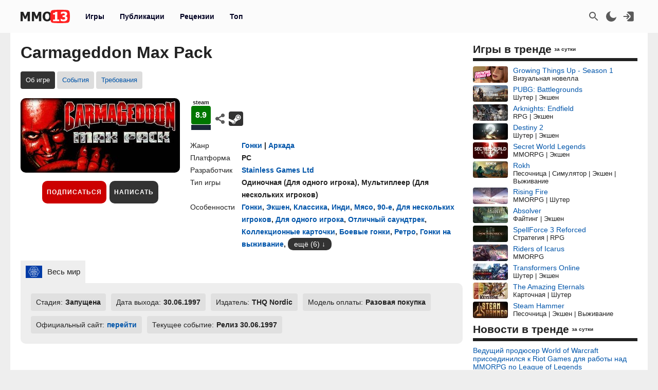

--- FILE ---
content_type: text/html; charset=UTF-8
request_url: https://mmo13.ru/games/6034_carmageddon-max-pack
body_size: 17795
content:

<!DOCTYPE html>
<html lang="ru">
<head>
    <meta charset="utf-8">
        <link rel="stylesheet" type="text/css" href="/assets/nls525787511-min.css?2046" />
<link rel="stylesheet" type="text/css" href="/assets/d80ee994/yiitab/jquery.yiitab.css" media="screen" />
<title>Carmageddon Max Pack: обзор, публикации, гайды и релиз гонки аркада игры Carmageddon Max Pack</title>
    <meta name="keywords" content="Carmageddon Max Pack, игра, Гонки, Аркада">    <meta name="description" content="Игра Carmageddon Max Pack - дата выхода, системные требования и обзор игры Carmageddon Max Pack, гайды, даты тестирования, скриншоты и видео">    <meta name="MobileOptimized" content="width">
    <meta name="HandheldFriendly" content="true">
    <meta name="viewport" content="width=device-width, initial-scale=1">
    <meta name="dcterms.date" content="2026-01-17T12:24:38+03:00">    <meta name="dcterms.title" content="Carmageddon Max Pack: обзор, публикации, гайды и релиз гонки аркада игры Carmageddon Max Pack"><meta property="og:title" content="Carmageddon Max Pack: обзор, публикации, гайды и релиз гонки аркада игры Carmageddon Max Pack"><meta property="og:type" content="website"><meta property="og:site_name" content="mmo13.ru">    <meta name="dcterms.description" content="Игра Carmageddon Max Pack - дата выхода, системные требования и обзор игры Carmageddon Max Pack, гайды, даты тестирования, скриншоты и видео">    <meta name="dcterms.subject" content="Carmageddon Max Pack: обзор, публикации, гайды и релиз гонки аркада игры Carmageddon Max Pack">    <meta name="dcterms.language" content="ru">    <meta name="dcterms.rights" content="Copyright mmo13.ru All rights reserved.">    <meta name="dcterms.source" content="mmo13.ru">    <meta name="dcterms.creator" content="MMO13">    <meta name="dcterms.type" content="Text">    <link rel="shortcut icon" href="https://mmo13.ru/icon.png" type="image/png">
    <link rel="apple-touch-icon" sizes="180x180" href="https://mmo13.ru/apple-touch-icon.png">
    <link rel="icon" type="image/png" sizes="32x32" href="https://mmo13.ru/favicon-32x32.png">
    <link rel="icon" type="image/png" sizes="16x16" href="https://mmo13.ru/favicon-16x16.png">
    <link rel="manifest" href="https://mmo13.ru/site.webmanifest">
    <link rel="mask-icon" href="https://mmo13.ru/safari-pinned-tab.svg" color="#ff0000">
    <meta name="msapplication-TileColor" content="#ff0000">
    <meta name="theme-color" content="#ff0000">
    <meta name="ermp-site-verification" value="DC736EFC-16E9-46FA-8F6E-B8E77A606DB4">
    <link rel="image_src" href="https://mmo13.ru/download/games/7/6034.jpg"><meta property="og:image" content="https://mmo13.ru/download/games/7/6034.jpg">    <link rel="canonical" href="https://mmo13.ru/games/6034_carmageddon-max-pack"><meta property="og:url" content="https://mmo13.ru/games/6034_carmageddon-max-pack">            <link rel="preconnect" href="https://yastatic.net/">
    <link rel="preconnect" href="https://avatars.mds.yandex.net/">
    <link rel="preconnect" href="https://mc.yandex.ru/">
    <link rel="preconnect" href="https://ads.adfox.ru">
    
    <!-- Varioqub experiments -->
    <script type="text/javascript">
        (function(e, x, pe, r, i, me, nt){
            e[i]=e[i]||function(){(e[i].a=e[i].a||[]).push(arguments)},
                me=x.createElement(pe),me.async=1,me.src=r,nt=x.getElementsByTagName(pe)[0],me.addEventListener('error',function(){function cb(t){t=t[t.length-1],'function'==typeof t&&t({flags:{}})};Array.isArray(e[i].a)&&e[i].a.forEach(cb);e[i]=function(){cb(arguments)}}),nt.parentNode.insertBefore(me,nt)})
        (window, document, 'script', 'https://abt.s3.yandex.net/expjs/latest/exp.js', 'ymab');
    </script>
    <!-- Varioqub experiments -->
    <script async src="https://yandex.ru/ads/system/context.js"></script>
    <script>window.yaContextCb = window.yaContextCb || []</script>

    <script>
        ymab('metrika.23288863', 'init', function (answer) {
            render_ab_answer(answer.flags);
        });

        function render_ab_answer(flags) {
            const flagVal = flags && flags.block && flags.block[0];
            switch(flagVal) {
                case 'A':
                    vq_call_block_a();
                    break;
                case 'B':
                    vq_call_block_b();
                    break;
                default:
                    vq_call_block_default();
                    break;
            }
        }

        function vq_call_block_default() {
            console.log("default");
            vq_call_block_a()
        }

        function vq_call_block_a() {
            console.log("Контроль");
            window.yaContextCb.push(() => {
                Ya.Context.AdvManager.render({
                    "blockId": "R-A-242266-39",
                    "renderTo": "block-rk-h1"
                })
            })
            window.yaContextCb.push(() => {
                Ya.Context.AdvManager.render({
                    "blockId": "R-A-242266-40",
                    "renderTo": "block-rk-per_center"
                })
            })
            if (document.getElementById("adfox_sidebar_bottom")) {
                window.yaContextCb.push(() => {
                    Ya.Context.AdvManager.render({
                        "blockId": "R-A-242266-42",
                        "renderTo": "adfox_sidebar_bottom"
                    })
                })
            }

            /*if (document.getElementById("block-rk-per_up")) {
                window.yaContextCb.push(() => {
                    Ya.Context.AdvManager.render({
                        "blockId": "R-A-242266-51",
                        "renderTo": "block-rk-per_up"
                    })
                })
            }*/

        }

        function vq_call_block_b() {
            console.log("Выборка");
            window.yaContextCb.push(() => {
                Ya.Context.AdvManager.render({
                    type: 'auto',
                    inArticleAds: {blockId: 'R-A-242266-43'},
                    beforeContentAd: {blockId: 'R-A-242266-44'},
                    afterContentAd: {blockId: 'R-A-242266-46'},
                    inSidebarAd: {blockId: 'R-A-242266-48'},
                    inLayoutAds: {blockId: 'R-A-242266-49'},
                    floorAd: {
                        desktopBlockId: 'R-A-242266-52',
                        mobileBlockId: 'R-A-242266-53',
                    }
                })
            })
        }

    </script>

    <script>
        // if (document.getElementById("block-rk-per_bottom")) {
            window.yaContextCb.push(() => {
                Ya.Context.AdvManager.render({
                    "blockId": "R-A-242266-41",
                    "renderTo": "block-rk-per_bottom",
                    "type": "feed",
                    "feedCardCount": 12
                })
            })
        // }
    </script>

        <script defer src="https://mc.yandex.ru/metrika/tag.js"></script>
    <script async src="https://www.googletagmanager.com/gtag/js?id=G-NPKSDL8PNY"></script>

    </head>
<body>
<script>let ct = JSON.parse(localStorage.getItem("m13_color_theme"));
    if (ct !== null) {
        if (ct.hasOwnProperty('dark') && ct.dark === 1) {
            document.body.classList.add("dark");
        }
        if (ct.hasOwnProperty('s') && ct.s === 1) {
            document.body.classList.add("s");
        }
    }</script>
        <!-- Yandex.Metrika counter -->
<script type="text/javascript">
    (function (m, e, t, r, i, k, a) {
        m[i] = m[i] || function () {
            (m[i].a = m[i].a || []).push(arguments)
        };
        m[i].l = 1 * new Date();
        for (var j = 0; j < document.scripts.length; j++) {
            if (document.scripts[j].src === r) {
                return;
            }
        }
        k = e.createElement(t), a = e.getElementsByTagName(t)[0], k.defer = 1, k.src = r, a.parentNode.insertBefore(k, a)
    })
    (window, document, "script", "https://mc.yandex.ru/metrika/tag.js", "ym");

    ym(23288863, "init", {
        clickmap: true,
        trackLinks: true,
        accurateTrackBounce: true,
        webvisor: true
    });
</script>
<noscript>
    <div><img src="https://mc.yandex.ru/watch/23288863" style="position:absolute; left:-9999px;" alt=""/></div>
</noscript>
<!-- /Yandex.Metrika counter -->

<!-- Google tag (gtag.js) -->
<script>
    window.dataLayer = window.dataLayer || [];

    function gtag() {
        dataLayer.push(arguments);
    }

    gtag('js', new Date());

    gtag('config', 'G-NPKSDL8PNY');
</script>

<div id="page">
            <div id="container3" class="fjdeur"></div>
            <div id="top" class="header-wrapper">
        <div id="header" class="header container">
            <nav id="mainmenu" class="dropdown">
                <button class="main-item ddbutton transparent-button" title="Меню">
                    <svg width="24" height="24" xmlns="http://www.w3.org/2000/svg">
                        <g>
                            <line fill="none" stroke-width="2" x1="3" y1="5" x2="21" y2="5" id="svg_1"></line>
                            <line fill="none" stroke-width="2" x1="3" y1="11" x2="21" y2="11" id="svg_3"></line>
                            <line fill="none" stroke-width="2" x1="3" y1="17" x2="21" y2="17" id="svg_4"></line>
                        </g>
                    </svg>
                </button>
                <div id="logo">
                    <a href="/"
                       title="MMO13 — Ваш информатор в мире игр"
                       rel="home" id="site-logo-a">
                        <svg xmlns="http://www.w3.org/2000/svg" xml:space="preserve" width="96px" viewBox="0 0 79.78 21.3" class="site-img">
                            <style>
                                .fil0 {
                                    fill: #222222;
                                }

                                .fil2 {
                                    fill: #ffffff;
                                }

                                .fil1 {
                                    fill: #FF2121;
                                }
                            </style>
                            <g>
                                <path class="fil0"
                                      d="M15.22 18.13l-3.73 0 0 -9.88 -2.71 6.37 -2.55 0 -2.71 -6.37 0 9.88 -3.52 0 0 -14.89 4.31 0 3.3 7.35 3.29 -7.35 4.32 0 0 14.89zm18.3 0l-3.73 0 0 -9.88 -2.71 6.37 -2.55 0 -2.71 -6.37 0 9.88 -3.52 0 0 -14.89 4.31 0 3.3 7.35 3.29 -7.35 4.32 0 0 14.89zm16.64 -7.44c0,2.41 -0.64,4.3 -1.93,5.68 -1.29,1.38 -3.05,2.07 -5.29,2.07 -2.25,0 -4.01,-0.7 -5.29,-2.1 -1.28,-1.4 -1.92,-3.28 -1.92,-5.65 0,-2.39 0.64,-4.28 1.92,-5.67 1.28,-1.39 3.04,-2.09 5.29,-2.09 2.24,0 4,0.69 5.29,2.08 1.29,1.38 1.93,3.28 1.93,5.68zm-3.85 -0.01c0,-0.88 -0.09,-1.64 -0.28,-2.27 -0.18,-0.62 -0.43,-1.14 -0.73,-1.54 -0.32,-0.41 -0.68,-0.7 -1.09,-0.87 -0.41,-0.18 -0.82,-0.27 -1.26,-0.27 -0.46,0 -0.88,0.08 -1.25,0.24 -0.38,0.16 -0.73,0.45 -1.08,0.87 -0.31,0.39 -0.56,0.9 -0.74,1.54 -0.19,0.64 -0.29,1.41 -0.29,2.29 0,0.92 0.09,1.67 0.27,2.28 0.18,0.6 0.43,1.11 0.74,1.52 0.32,0.41 0.69,0.71 1.09,0.88 0.41,0.18 0.83,0.27 1.26,0.27 0.44,0 0.87,-0.1 1.28,-0.29 0.41,-0.19 0.77,-0.49 1.07,-0.88 0.32,-0.43 0.57,-0.94 0.74,-1.52 0.17,-0.58 0.26,-1.33 0.26,-2.27zm16.33 7.45l-9.84 0 0 -2.6 3.14 0 0 -7.87 -3.14 0 0 -2.44c0.46,0 0.92,-0.03 1.37,-0.09 0.45,-0.06 0.81,-0.16 1.09,-0.29 0.32,-0.16 0.57,-0.38 0.74,-0.65 0.18,-0.27 0.28,-0.6 0.3,-1l3.26 0 0 12.33 3.07 0 0 2.6z"></path>
                                <path id="path827" class="fil1"
                                      d="M79.09 3.43c-0.36,-1.3 -1.16,-2.4 -2.53,-2.75 -2.48,-0.63 -12.65,-0.69 -12.65,-0.69 0,0 -10.17,0.06 -12.65,0.69 -1.37,0.35 -2.16,1.45 -2.53,2.75 -0.66,2.36 -0.69,7.22 -0.69,7.22 0,0 0.03,4.86 0.69,7.22 0.36,1.3 1.16,2.4 2.53,2.75 2.48,0.63 12.65,0.69 12.65,0.69 0,0 10.17,-0.06 12.65,-0.69 1.37,-0.35 2.16,-1.45 2.53,-2.75 0.66,-2.36 0.69,-7.22 0.69,-7.22 0,0 -0.03,-4.86 -0.69,-7.22l0 -0z"></path>
                                <path class="fil2"
                                      d="M62.48 18.13l-9.83 0 0 -2.6 3.13 0 0 -7.87 -3.13 0 0 -2.44c0.46,0 0.92,-0.03 1.37,-0.09 0.45,-0.06 0.81,-0.16 1.09,-0.29 0.32,-0.16 0.57,-0.38 0.74,-0.65 0.18,-0.27 0.28,-0.6 0.3,-1l3.26 0 0 12.33 3.07 0 0 2.6zm13.33 -4.51c0,0.73 -0.14,1.39 -0.41,1.99 -0.27,0.6 -0.67,1.11 -1.18,1.53 -0.53,0.42 -1.15,0.74 -1.86,0.97 -0.71,0.22 -1.58,0.33 -2.6,0.33 -1.16,0 -2.16,-0.1 -2.99,-0.29 -0.83,-0.2 -1.51,-0.41 -2.03,-0.65l0 -3.24 0.36 0c0.55,0.35 1.2,0.66 1.93,0.92 0.74,0.26 1.41,0.39 2.02,0.39 0.36,0 0.75,-0.03 1.18,-0.1 0.42,-0.06 0.78,-0.2 1.07,-0.42 0.22,-0.17 0.41,-0.37 0.55,-0.62 0.14,-0.24 0.2,-0.59 0.2,-1.04 0,-0.44 -0.1,-0.79 -0.29,-1.02 -0.19,-0.24 -0.45,-0.41 -0.78,-0.52 -0.32,-0.11 -0.71,-0.18 -1.16,-0.19 -0.45,-0.01 -0.85,-0.02 -1.19,-0.02l-0.65 0 0 -2.6 0.59 0c0.45,0 0.87,-0.02 1.25,-0.06 0.38,-0.04 0.7,-0.12 0.97,-0.24 0.27,-0.13 0.47,-0.3 0.63,-0.53 0.15,-0.23 0.22,-0.53 0.22,-0.92 0,-0.3 -0.07,-0.55 -0.21,-0.73 -0.14,-0.19 -0.31,-0.34 -0.52,-0.45 -0.24,-0.12 -0.52,-0.2 -0.84,-0.24 -0.32,-0.04 -0.59,-0.06 -0.82,-0.06 -0.37,0 -0.74,0.04 -1.12,0.13 -0.38,0.09 -0.75,0.2 -1.11,0.33 -0.28,0.11 -0.57,0.25 -0.88,0.42 -0.31,0.17 -0.53,0.3 -0.68,0.39l-0.31 0 0 -3.2c0.52,-0.22 1.21,-0.43 2.08,-0.64 0.87,-0.2 1.76,-0.3 2.67,-0.3 0.89,0 1.66,0.07 2.31,0.23 0.65,0.15 1.2,0.38 1.67,0.67 0.51,0.31 0.89,0.71 1.14,1.19 0.25,0.48 0.38,1.03 0.38,1.63 0,0.85 -0.24,1.59 -0.74,2.22 -0.49,0.64 -1.13,1.05 -1.94,1.24l0 0.14c0.35,0.05 0.7,0.14 1.03,0.27 0.34,0.13 0.67,0.33 0.99,0.62 0.3,0.26 0.55,0.6 0.75,1.01 0.19,0.41 0.29,0.9 0.29,1.47z"></path>
                            </g>
                        </svg>
                    </a>
                </div>
                <ul class="ddmenu atxt" id="menu-mainmenu">
<li class="active"><a href="/games">Игры</a></li>
<li><a href="/news">Публикации</a></li>
<li><a href="/reviews">Рецензии</a></li>
<li><a href="/games/top">Топ</a></li>
</ul>            </nav>
            <nav id="headmenu">
                <ul id="headmenulinks">
    <li><a href="/search" rel="nofollow" id="user-search" class="transparent-button" title="Поиск" >
        <svg viewBox="0 0 24 24"><g><path d="M15.5 14h-.79l-.28-.27C15.41 12.59 16 11.11 16 9.5 16 5.91 13.09 3 9.5 3S3 5.91 3 9.5 5.91 16 9.5 16c1.61 0 3.09-.59 4.23-1.57l.27.28v.79l5 4.99L20.49 19l-4.99-5zm-6 0C7.01 14 5 11.99 5 9.5S7.01 5 9.5 5 14 7.01 14 9.5 11.99 14 9.5 14z"></path></g></svg>
    </a></li>
    <li><a href="#" rel="nofollow" id="user-color-theme" class="transparent-button" title="Темная тема"
           onclick="js:colorThemeOpen();return false;">
            <svg viewBox="0 0 24 24">
                <g>
                    <path fill="none" d="M0 0h24v24H0z"/>
                    <path d="M11.38 2.019a7.5 7.5 0 1 0 10.6 10.6C21.662 17.854 17.316 22 12.001 22 6.477 22 2 17.523 2 12c0-5.315 4.146-9.661 9.38-9.981z"/>
                </g>
            </svg>

            <div id="colortheme"></div>
        </a></li>
    <li>
    <li><a class="login atxt transparent-button" id="user-login" rel="nofollow" title="Вход" href="/user/login">
            <svg xmlns="http://www.w3.org/2000/svg" viewBox="0 0 24 24">
                <path style="stroke-width:1"
                      d="M8.623 20.065a3.024 2.697 0 0 0 2.63 1.376h7.56a3.024 2.697 0 0 0 3.024-2.698V5.257a3.024 2.697 0 0 0-3.024-2.698h-7.56a3.024 2.697 0 0 0-2.63 1.376l5.836 5.206a4.536 4.046 0 0 1 0 5.718z"/>
                <path d="M9.3 7.3a1 1 0 0 0-1.4 1.4l2.29 2.3H2.46c-.48 0-.86.45-.86 1s.38 1 .86 1h7.73l-2.3 2.3a1 1 0 1 0 1.42 1.4l3.8-3.8c.29-.16.49-.5.49-.9s-.2-.74-.49-.9l-3.8-3.8Z"/>
            </svg>
        </a></li>

</ul>

            </nav>
        </div>
    </div>
    <div id="bnr-background-shift" class="bnr-background-shift type">
        <div id="adfox_branding_200_d"></div>
<div id="adfox_branding_200_m"></div>
<script>
    window.yaContextCb.push(function() {
        Ya.adfoxCode.create({
            ownerId: 398590,
            containerId: 'adfox_branding_200_d',
            params: {
                pp: 'g',
                ps: 'flot',
                p2: 'hmjk'
            }
        })
    });

    window.yaContextCb.push(function() {
        Ya.adfoxCode.create({
            ownerId: 398590,
            containerId: 'adfox_branding_200_m',
            params: {
                pp: 'g',
                ps: 'flot',
                p2: 'hmjg'
            }
        })
    });
</script>
    </div>
        <div class="content container bgcl" id="content_container">
                <div class="content-wrapper" itemscope itemtype="https://schema.org/WebPage">
            <div id="content" class="games viewInfo">
                                <h1 itemprop="name">Carmageddon Max Pack</h1>
<meta itemprop="datePublished" content="2018-08-25T04:19:11+03:00">
<meta itemprop="dateModified" content="2025-09-20T02:02:01+03:00">
<meta itemprop="url" content="">
<nav class="submenu scroller">
    <ul id="menu-submenu-game_navigation">
<li class="active"><span>Об игре</span></li>
<li><a href="/games/6034_carmageddon-max-pack/tests">События</a></li>
<li><a href="/games/6034_carmageddon-max-pack/sysreq">Требования</a></li>
</ul></nav>


<div class="game-wrapper">
    <div class="game-logo">
        <img class="games-view-image view-image" itemprop="image" title="Игра Carmageddon Max Pack" src="/images/big/games/7/6034.jpg?1758322921" alt="Carmageddon Max Pack">        <div class="button-panel">
            <div class="subscribe">
            <button class="b__subscribe button" id="game_subscribe_6034"
                onclick="gamesSubscribe(6034)"
        title="Подпишитесь на игру, чтобы получать уведомления о новых публикациях и событиях">
            Подписаться
        </button>
        <div id="games_subscribe_error_6034"></div>
</div>
            <button class="button"
                    onclick="location.href='/action/reviews/create?id_games=6034'">
                Написать
            </button>
                    </div>
    </div>
    <div class="game-info">
        <div class="game-info-rating-wrapper">
                    <div class="game-info-rating mini steam">
            <div class="name">steam</div><span class="value value_8" title="steam">8.9</span>        </div>
            <div class="game-info-links">
        <div class="game-social">
            <div class="div_social dropdown">
        <button class="transparent-button ddbutton_social" title="Поделиться" onclick="menu_show_social_mobile(this);">
        <svg viewBox="0 0 15 15"><path d="M11.602 9.676c-.645 0-1.228.232-1.693.603L6.05 8.003c.032-.162.051-.33.051-.502s-.02-.34-.05-.503l3.857-2.277a2.699 2.699 0 001.693.603c1.492 0 2.702-1.193 2.702-2.662S13.094 0 11.602 0 8.9 1.193 8.9 2.663c0 .171.02.34.053.503L5.095 5.44a2.699 2.699 0 00-1.693-.603C1.909 4.837.7 6.03.7 7.5c0 1.47 1.209 2.663 2.702 2.663a2.7 2.7 0 001.693-.604l3.858 2.276c-.032.162-.053.33-.053.502C8.9 13.81 10.11 15 11.602 15s2.702-1.19 2.702-2.662c0-1.47-1.21-2.662-2.702-2.662" fill-rule="evenodd"></path></svg></button><div class="dropdown-menu bgclt ddmenu" id="menu-share"><a target="_blank" title="Поделиться в Контакте" rel="noopener nofollow" class="joinus_link" style="background-position: -124px 0px;" href="https://vk.com/share.php?url=https://mmo13.ru/games/6034_carmageddon-max-pack"></a><a target="_blank" title="Поделиться в Telegram" rel="noopener nofollow" class="joinus_link" style="background-position: 0px 0px;" href="https://t.me/share/url?url=https://mmo13.ru/games/6034_carmageddon-max-pack"></a><div class="copy_link"><a href="#" class="class-button" onclick="js:social_copy_href('https://mmo13.ru/games/6034_carmageddon-max-pack');return false;">Скопировать ссылку</a></div></div></div>        </div>
                    <a href="https://store.steampowered.com/app/282010" rel="nofollow noopener" target="_blank" title="Steam" class="game-mobile-url_link"
               style="background-position: -97px 107px;"></a>
                            </div>
</div>

<div class="game-info-settings flex ads">
    <div class="rows">
                    <div class="row">
                <span class="label">Жанр</span>
                <div class="value"><a class="view-a-title" itemprop="genre" href="/games/ganre/56-gonki">Гонки</a><span> | </span><a class="view-a-title" itemprop="genre" href="/games/ganre/651-arkada">Аркада</a>                </div>
            </div>
                            <div class="row">
                <span class="label">Платформа</span>
                <div class="value">
                    <span  itemprop="gamePlatform">PC</span>                </div>
            </div>
                            <div itemprop="author" itemscope itemtype="https://schema.org/Organization" class="row">
                <span class="label">Разработчик</span>
                <div class="value"><a itemprop="url" href="/games/developer/stainless-games-ltd1"><span itemprop="name">Stainless Games Ltd</span></a></div>
            </div>
                <div class="game-info-settings ads">
                            <div class="row">
                    <span class="label">Тип игры</span>
                    <div class="value"><span  itemprop="playMode">Одиночная</span> (<span>Для одного игрока</span>), <span  itemprop="playMode">Мультиплеер</span> (<span>Для нескольких игроков</span>)                    </div>
                </div>
                                        <div class="row">
                    <span class="label">Особенности</span>
                    <div class="value">
                                                    <a href="/games/feature/gonki">Гонки</a>, <a href="/games/feature/ekshen">Экшен</a>, <a href="/games/feature/klassika">Классика</a>, <a href="/games/feature/indi">Инди</a>, <a href="/games/feature/myaso">Мясо</a>, <a href="/games/feature/90-e">90-е</a>, <a href="/games/feature/dlya-neskolkih-igrokov">Для нескольких игроков</a>, <a href="/games/feature/dlya-odnogo-igroka">Для одного игрока</a>, <a href="/games/feature/otlichnyi-saundtrek">Отличный саундтрек</a>, <a href="/games/feature/kollekcionnye-kartochki">Коллекционные карточки</a>, <a href="/games/feature/boevye-gonki">Боевые гонки</a>, <a href="/games/feature/retro">Ретро</a>, <a href="/games/feature/gonki-na-vyzhivanie">Гонки на выживание</a>, <div class="spoiler inline-block"><div class="spcontent"><a href="/games/feature/arkada">Аркада</a>, <a href="/games/feature/protagonistka">Протагонистка</a>, <a href="/games/feature/vozhdenie">Вождение</a>, <a href="/games/feature/kollekcionnye-kartochki-steam">Коллекционные карточки Steam</a>, <a href="/games/feature/sceny-zhestokosti">Сцены жестокости</a>, <a href="/games/feature/nasilie">Насилие</a></div><div class="spbutton-wrapper"><button class="spbutton button-inline">ещё (6)</button></div></div>                                            </div>
                </div>
                    </div>
    </div>
</div>

    </div>
</div>
<div class="game-info-regions-wrapper">
    <div class="game-info-regions">
        <div class="zTabs" id="tab-regions">
<ul class="tabs">
<li><a href="#tab-regions_0" class="active"><img class="listdetail-view-image view-image" title="Регион  «Весь мир»" src="/images/flags/wd1.svg" alt="Весь мир"><span>Весь мир</span></a></li>
</ul>
<div class="view" id="tab-regions_0">
<div class="item"><div class="game-view-row status"><span class="label">Стадия:</span><span class="value">Запущена</span></div><div class="game-view-row date"><span class="label">Дата выхода: </span><span itemprop="datePublished" class="value">30.06.1997</span></div><div class="game-view-row publisher"><span class="label">Издатель: </span><span itemprop="publisher" class="value">THQ Nordic</span></div><div class="game-view-row payment"><span class="label">Модель оплаты: </span><span class="value">Разовая покупка</span></div><div class="game-view-row urlsite"><span class="label">Официальный сайт: </span><span class="value"><a target="_blank" rel="noopener nofollow" class="a_blank" href="http://www.carmageddon.com">перейти</a></span></div><div class="game-view-row curr-test"><span class="label">Текущее событие: </span><span class="value">Релиз 30.06.1997</span></div></div></div><!-- tab-regions_0 -->
</div>    </div>
</div>

    <div id="block-rk-h1" class="cl-block-rk cl-block-rk-h1" style="margin: 10px 0; height: 300px;"></div>


<div class="game-content clearfix">
    <h2 class="label" itemprop="headline">Обзор игры Carmageddon Max Pack</h2>
    <div itemprop="text" class="view-body games-view-body">
        <p>Хотите бесплатно получить Carmageddon MAX Pack? Купите Carmageddon: Reincarnation прямо сейчас на Steam через Ранний доступ. Если вам нужен только Carmageddon MAX Pack, вы можете его приобрести здесь и насладиться настоящей 90-х гонкой и боем.  Carmageddon Max Pack — игра от Stainless Games Ltd для ПК, объединяющая жанры гонок и аркады. Среди особенностей игры выделяют гонки, экшен, классику и инди. Игрокам доступны как одиночные, так и многопользовательские режимы игры. Игра распространяется по модели разовой покупки мировым издателем THQ Nordic. Дата выхода игры — 30.06.1997. Скачать Carmageddon Max Pack бесплатно нельзя.</p><div class="d_video"><video src="//steamcdn-a.akamaihd.net/steam/apps/2032448/movie_max.webm?t=" class="d_video_frame" controls><source src="//steamcdn-a.akamaihd.net/steam/apps/2032448/movie_max.webm?t=" type="video/mp4">Ваш браузер не поддерживает это видео.</video></div>    <div class="game-view-images-gallery">
        <div class="game-view-image-gallery"><meta itemprop="image" content="/download/content/201808/25/04/image_5b80ae8feef836.87129368.jpg"><a class="lightbox gallery_4" id="gallery_4_0" href="/download/content/201808/25/04/image_5b80ae8feef836.87129368.jpg"><img class="games-view-image view-image" title="Скриншот к игре Carmageddon Max Pack" itemprop="screenshot" src="/images/thumb/content/201808/25/04/image_5b80ae8feef836.87129368.jpg" alt="Carmageddon Max Pack"></a></div><div class="game-view-image-gallery"><meta itemprop="image" content="/download/content/201808/25/04/image_5b80ae90584288.03627444.jpg"><a class="lightbox gallery_4" id="gallery_4_1" href="/download/content/201808/25/04/image_5b80ae90584288.03627444.jpg"><img class="games-view-image view-image" title="Скриншот к игре Carmageddon Max Pack" itemprop="screenshot" src="/images/thumb/content/201808/25/04/image_5b80ae90584288.03627444.jpg" alt="Carmageddon Max Pack"></a></div><div class="game-view-image-gallery"><meta itemprop="image" content="/download/content/201808/25/04/image_5b80ae90b84b99.62384894.jpg"><a class="lightbox gallery_4" id="gallery_4_2" href="/download/content/201808/25/04/image_5b80ae90b84b99.62384894.jpg"><img class="games-view-image view-image" title="Скриншот к игре Carmageddon Max Pack" itemprop="screenshot" src="/images/thumb/content/201808/25/04/image_5b80ae90b84b99.62384894.jpg" alt="Carmageddon Max Pack"></a></div><div class="game-view-image-gallery"><meta itemprop="image" content="/download/content/201808/25/04/image_5b80ae911fdda8.74907717.jpg"><a class="lightbox gallery_4" id="gallery_4_3" href="/download/content/201808/25/04/image_5b80ae911fdda8.74907717.jpg"><img class="games-view-image view-image" title="Скриншот к игре Carmageddon Max Pack" itemprop="screenshot" src="/images/thumb/content/201808/25/04/image_5b80ae911fdda8.74907717.jpg" alt="Carmageddon Max Pack"></a></div>            </div>
    <div id="block-rk-per_center" class="cl-block-rk cl-block-rk-per_center" style="margin: 10px 0; max-height: 300px"></div>

    </div>
    </div>
<div class="games-view-news">
    </div>
<div id="reviews" class="games-view-reviews">
    </div>
<div class="games-links">
    <h2>Похожие игры</h2>
    <div class="widget_games_popular double_block">
        <ul class="dbitem">
            <li><a href="/games/164577_sick-street-racer"><img class="lazy" alt="Sick Street Racer" src="/images/thumb/games/default.jpg" data-src="/images/thumb/games/165/164577.jpg"><span>Sick Street Racer</span></a><div class="desc genre">Гонки | Аркада</div></li><li><a href="/games/138394_hyperdrive-horizon"><img class="lazy" alt="Hyperdrive Horizon" src="/images/thumb/games/default.jpg" data-src="/images/thumb/games/139/138394.jpg"><span>Hyperdrive Horizon</span></a><div class="desc genre">Гонки | Симулятор</div></li><li><a href="/games/100613_seagull-kart-racing"><img class="lazy" alt="Seagull Kart Racing" src="/images/thumb/games/default.jpg" data-src="/images/thumb/games/101/100613.jpg"><span>Seagull Kart Racing</span></a><div class="desc genre">Гонки | Аркада</div></li>
                </ul>
                <ul class="dbitem"><li><a href="/games/67736_demolition-race"><img class="lazy" alt="Demolition race" src="/images/thumb/games/default.jpg" data-src="/images/thumb/games/68/67736.jpg"><span>Demolition race</span></a><div class="desc genre">Аркада | Гонки</div></li><li><a href="/games/59156_race-me-now"><img class="lazy" alt="Race me now" src="/images/thumb/games/default.jpg" data-src="/images/thumb/games/60/59156.jpg"><span>Race me now</span></a><div class="desc genre">Гонки | Симулятор | Аркада</div></li><li><a href="/games/9752_tower-unite"><img class="lazy" alt="Tower Unite" src="/images/thumb/games/default.jpg" data-src="/images/thumb/games/10/9752.jpg"><span>Tower Unite</span></a><div class="desc genre">Гонки | Аркада | Экшен | Песочница | Шутер | RPG</div></li>        </ul>
    </div>
</div>
<div class="widget widget_news-fix widget_news-standart"><div class="widget-decoration"><div class="widget-title"><h2>В центре внимания</h2></div></div><div class="widget-content"><div class="widget-news-view-wrapper">
    <div class="widget-news-view">
                <img class="image-header" onclick="location.href=&quot;/news/post-33834&quot;" style="cursor: pointer;" src="/images/thumb/news/34/33834.jpg?1768584087" alt="Разбор предрелизного стрима Arknights: Endfield — Сюжет, персонажи, гача и улучшения после ЗБТ">        <a class="title" href="/news/post-33834">Разбор предрелизного стрима Arknights: Endfield — Сюжет, персонажи, гача и улучшения после ЗБТ</a>            </div>
</div><div class="widget-news-view-wrapper">
    <div class="widget-news-view">
                <img class="image-header" onclick="location.href=&quot;/news/post-33829&quot;" style="cursor: pointer;" src="/images/thumb/news/34/33829.jpg?1768550865" alt="Релизная версия The Seven Deadly Sins: Origin  предложит масштабные изменения боевой системы и исследования">        <a class="title" href="/news/post-33829">Релизная версия The Seven Deadly Sins: Origin  предложит масштабные изменения боевой системы и исследования</a>            </div>
</div><div class="widget-news-view-wrapper">
    <div class="widget-news-view">
                <img class="image-header" onclick="location.href=&quot;/news/post-33803&quot;" style="cursor: pointer;" src="/images/thumb/news/34/33803.jpg?1768315115" alt="Ребаланс PvP, улучшение гильдий и новые лимиты Бездны — Подробности ближайших изменений в MMORPG AION 2">        <a class="title" href="/news/post-33803">Ребаланс PvP, улучшение гильдий и новые лимиты Бездны — Подробности ближайших изменений в MMORPG AION 2</a>            </div>
</div><div class="widget-news-view-wrapper">
    <div class="widget-news-view">
                <img class="image-header" onclick="location.href=&quot;/news/post-33795&quot;" style="cursor: pointer;" src="/images/thumb/news/34/33795.jpg?1768202214" alt="Интервью с соучредителем Manjuu Games о 10-летии студии и будущем Azur Promilia">        <a class="title" href="/news/post-33795">Интервью с соучредителем Manjuu Games о 10-летии студии и будущем Azur Promilia</a>            </div>
</div><div class="widget-news-view-wrapper">
    <div class="widget-news-view">
                <img class="image-header" onclick="location.href=&quot;/news/post-33791&quot;" style="cursor: pointer;" src="/images/thumb/news/34/33791.jpg?1768143705" alt="ТОП 10 отмененных MMORPG по знаменитым франшизам, которые так и не дошли до релиза">        <a class="title" href="/news/post-33791">ТОП 10 отмененных MMORPG по знаменитым франшизам, которые так и не дошли до релиза</a>            </div>
</div><div class="widget-news-view-wrapper">
    <div class="widget-news-view">
                <img class="image-header" onclick="location.href=&quot;/news/post-33774&quot;" style="cursor: pointer;" src="/images/thumb/news/34/33774.jpg?1767965496" alt="Баланс, режимы, античит и монетизация — Создатели аниме-шутера Fate Trigger ответили на частые вопросы">        <a class="title" href="/news/post-33774">Баланс, режимы, античит и монетизация — Создатели аниме-шутера Fate Trigger ответили на частые вопросы</a>            </div>
</div></div></div><script>
    document.onkeydown = function (event) {
                if (event.code === 'KeyS' && event.altKey === true) {
            window.location = 'https://mmo13.ru/action/games/update?id=6034';
        }
                if (event.code === 'KeyC' && event.altKey === true) {
            window.location = 'https://mmo13.ru/action/games/create';
        }
        if (event.code === 'KeyA' && event.altKey === true) {
            window.location = 'https://mmo13.ru/action/games/admin';
        }
    };
</script>
    <div id="block-rk-per_bottom" class="cl-block-rk cl-block-rk-per_bottom" style="margin: 10px 0; display: inline-block;"></div>
    




            </div>
        </div>
        <div class="sidebar-wrapper">
            <div id="sidebar">
                <div class="portlet" id="widget_games_popular">
<div class="portlet-decoration">
<div class="portlet-title"><h3>Игры в тренде</h3><span class="dop">за сутки</span></div>
</div>
<div class="portlet-content">
<div class="widget_games_popular ads">
    <ul>
        <li><a href="/games/159511_growing-things-up-season-1"><img class="lazy" alt="Growing Things Up - Season 1" src="/images/thumb/games/default.jpg" data-src="/images/thumb/games/160/159511.jpg"><span>Growing Things Up - Season 1</span></a><div class="desc genre">Визуальная новелла</div></li><li><a href="/games/2490_playerunknowns-battlegrounds"><img class="lazy" alt="PUBG: Battlegrounds" src="/images/thumb/games/default.jpg" data-src="/images/thumb/games/3/2490.jpg"><span>PUBG: Battlegrounds</span></a><div class="desc genre">Шутер | Экшен</div></li><li><a href="/games/77124_arknights-endfield"><img class="lazy" alt="Arknights: Endfield" src="/images/thumb/games/default.jpg" data-src="/images/thumb/games/78/77124.jpg"><span>Arknights: Endfield</span></a><div class="desc genre">RPG | Экшен</div></li><li><a href="/games/2601_destiny-2"><img class="lazy" alt="Destiny 2" src="/images/thumb/games/default.jpg" data-src="/images/thumb/games/3/2601.jpg"><span>Destiny 2</span></a><div class="desc genre">Шутер | Экшен</div></li><li><a href="/games/2739_secret-world-legends"><img class="lazy" alt="Secret World Legends" src="/images/thumb/games/default.jpg" data-src="/images/thumb/games/3/2739.jpg"><span>Secret World Legends</span></a><div class="desc genre">MMORPG | Экшен</div></li><li><a href="/games/1370_rokh"><img class="lazy" alt="Rokh" src="/images/thumb/games/default.jpg" data-src="/images/thumb/games/2/1370.jpg"><span>Rokh</span></a><div class="desc genre">Песочница | Симулятор | Экшен | Выживание</div></li><li><a href="/games/1627_rising-fire"><img class="lazy" alt="Rising Fire" src="/images/thumb/games/default.jpg" data-src="/images/thumb/games/2/1627.jpg"><span>Rising Fire</span></a><div class="desc genre">MMORPG | Шутер</div></li><li><a href="/games/2733_absolver"><img class="lazy" alt="Absolver" src="/images/thumb/games/default.jpg" data-src="/images/thumb/games/3/2733.jpg"><span>Absolver</span></a><div class="desc genre">Файтинг | Экшен</div></li><li><a href="/games/2705_spellforce-3"><img class="lazy" alt="SpellForce 3 Reforced" src="/images/thumb/games/default.jpg" data-src="/images/thumb/games/3/2705.jpg"><span>SpellForce 3 Reforced</span></a><div class="desc genre">Стратегия | RPG</div></li><li><a href="/games/60_icarus"><img class="lazy" alt="Riders of Icarus" src="/images/thumb/games/default.jpg" data-src="/images/thumb/games/1/60.jpg"><span>Riders of Icarus</span></a><div class="desc genre">MMORPG</div></li><li><a href="/games/2588_transformers-online"><img class="lazy" alt="Transformers Online" src="/images/thumb/games/default.jpg" data-src="/images/thumb/games/3/2588.jpg"><span>Transformers Online</span></a><div class="desc genre">Шутер | Экшен</div></li><li><a href="/games/2800_keystone"><img class="lazy" alt="The Amazing Eternals" src="/images/thumb/games/default.jpg" data-src="/images/thumb/games/3/2800.jpg"><span>The Amazing Eternals</span></a><div class="desc genre">Карточная | Шутер</div></li><li><a href="/games/2784_steam-hammer"><img class="lazy" alt="Steam Hammer" src="/images/thumb/games/default.jpg" data-src="/images/thumb/games/3/2784.jpg"><span>Steam Hammer</span></a><div class="desc genre">Песочница | Экшен | Выживание</div></li>    </ul>
</div>
</div>
</div>
<div class="portlet" id="widget_news_popular">
<div class="portlet-decoration">
<div class="portlet-title"><h3>Новости в тренде</h3><span class="dop">за сутки</span></div>
</div>
<div class="portlet-content">
<div class="widget_news_popular">
    <ul>
        <li><a href="/news/post-33852">Ведущий продюсер World of Warcraft присоединился к Riot Games для работы над MMORPG по League of Legends</a><div class="desc"><span class="d_create">19 января 2026</span></div></li><li><a href="/news/post-33858">Первая публичная демоверсия MMORPG Scars of Honor выйдет в начале 2026 года</a><div class="desc"><span class="d_create">19 января 2026</span></div></li><li><a href="/news/post-33849">Корейский мультиплеерный экшен THE CUBE, SAVE US готовится к финальному тестированию</a><div class="desc"><span class="d_create">19 января 2026</span></div></li><li><a href="/news/post-33855">MMORPG Ares: Rise of Guardians получит крупное обновление перед глобальным релизом</a><div class="desc"><span class="d_create">19 января 2026</span></div></li><li><a href="/news/post-33850">Утечка показала атмосферу отменённого MMO-шутера Project Blackbird от ZeniMax Online</a><div class="desc"><span class="d_create">19 января 2026</span></div></li><li><a href="/news/post-33859">Bungie раскрыла дату релиза extraction-шутера Marathon и открыла предзаказы</a><div class="desc"><span class="d_create">19 января 2026</span></div></li><li><a href="/news/post-33851">Yostar открыла массовый набор специалистов для развития своих игровых и мультимедийных направлений</a><div class="desc"><span class="d_create">19 января 2026</span></div></li><li><a href="/news/post-33854">Ролик в честь двухлетия Palworld раскрыл первые подробности версии 1.0</a><div class="desc"><span class="d_create">19 января 2026</span></div></li><li><a href="/news/post-33860">Обновленную боевую систему MMORPG The Quinfall показали в восьмиминутном видео</a><div class="desc"><span class="d_create">19 января 2026</span></div></li><li><a href="/news/post-33853">Чародей Мерлин пополнил список героев Ravenswatch в платном DLC</a><div class="desc"><span class="d_create">19 января 2026</span></div></li><li><a href="/news/post-33847">Комбо-экшен и дух приключений в открытом мире — Интервью с разработчиками Dragon Sword</a><div class="desc"><span class="d_create">18 января 2026</span></div></li><li><a href="/news/post-33856">MMORPG RuneScape отмечает 25-летие и готовится к масштабным изменениям в 2026 году</a><div class="desc"><span class="d_create">19 января 2026</span></div></li><li><a href="/news/post-33828">The Seven Deadly Sins: Origin уступает дорогу Arknights: Endfield и переносится на март</a><div class="desc"><span class="d_create">16 января 2026</span></div></li>    </ul>
</div>
</div>
</div>
<div id="scrollable_container_false" class="scr_container"><div id="scrollable" class="scr_floating">    <div class="div_b">
        <div id="adfox_sidebar_bottom">
                    </div>
    </div>

</div></div>            </div>
        </div>
    </div>
    <div class="container" id="after_content"></div>
    <div class="clear"></div>
    <div class="footer-wrapper" id="footer-wrapper">
        <div id="footer" class="footer container">
            <div class="breadcrumbs container">
                <ul id="breadcrumbs" itemscope itemtype="https://schema.org/BreadcrumbList" class="atxti">
<li itemprop="itemListElement" itemscope itemtype="https://schema.org/ListItem"><a itemprop="item" href="/"><span itemprop="name">MMO13</span></a><meta itemprop="position" content="1"></li><li itemprop="itemListElement" itemscope itemtype="https://schema.org/ListItem"><span> / </span><a itemprop="item" href="/games"><span itemprop="name">Игры</span></a><meta itemprop="position" content="2"></li><li><span> / </span><span>Carmageddon Max Pack</span></li></ul>            </div>

            <div class="block_one">
                <div id="social_menu" class="div_social div_social_group"><div class="title"><span>Не теряйся! Подписывайся!</span></div><div class="div_social_group_list"><a title="MMO13 в ВК" target="_blank" rel="noopener nofollow" class="joinus_link_svg" href="https://vk.com/mmo13"><svg viewBox="0 0 101 100" fill="none" xmlns="http://www.w3.org/2000/svg">
<g clip-path="url(#clip0_2_40)">
<path d="M0.5 48C0.5 25.3726 0.5 14.0589 7.52944 7.02944C14.5589 0 25.8726 0 48.5 0H52.5C75.1274 0 86.4411 0 93.4706 7.02944C100.5 14.0589 100.5 25.3726 100.5 48V52C100.5 74.6274 100.5 85.9411 93.4706 92.9706C86.4411 100 75.1274 100 52.5 100H48.5C25.8726 100 14.5589 100 7.52944 92.9706C0.5 85.9411 0.5 74.6274 0.5 52V48Z" fill="#0077FF"/>
<path d="M53.7085 72.042C30.9168 72.042 17.9169 56.417 17.3752 30.417H28.7919C29.1669 49.5003 37.5834 57.5836 44.25 59.2503V30.417H55.0004V46.8752C61.5837 46.1669 68.4995 38.667 70.8329 30.417H81.5832C79.7915 40.5837 72.2915 48.0836 66.9582 51.1669C72.2915 53.6669 80.8336 60.2086 84.0836 72.042H72.2499C69.7082 64.1253 63.3754 58.0003 55.0004 57.1669V72.042H53.7085Z" fill="white"/>
</g>
<defs>
<clipPath id="clip0_2_40">
<rect width="100" height="100" fill="white" transform="translate(0.5)"/>
</clipPath>
</defs>
</svg></a><a title="MMO13 в Telegram" target="_blank" rel="noopener nofollow" class="joinus_link_svg" href="https://t.me/mmo13ru"><svg viewBox="0 0 128 128" fill="none" xmlns="http://www.w3.org/2000/svg"><defs>
    <linearGradient id="tlogo-a" x1="50%" x2="50%" y1="0%" y2="99.258%">
      <stop offset="0%" stop-color="#2AABEE"></stop>
      <stop offset="100%" stop-color="#229ED9"></stop>
    </linearGradient>
  </defs><g fill="none" fill-rule="evenodd">
    <circle cx="64" cy="64" r="64" fill="url(#tlogo-a)" fill-rule="nonzero"></circle>
    <path fill="#FFF" fill-rule="nonzero" d="M28.9700376,63.3244248 C47.6273373,55.1957357 60.0684594,49.8368063 66.2934036,47.2476366 C84.0668845,39.855031 87.7600616,38.5708563 90.1672227,38.528 C90.6966555,38.5191258 91.8804274,38.6503351 92.6472251,39.2725385 C93.294694,39.7979149 93.4728387,40.5076237 93.5580865,41.0057381 C93.6433345,41.5038525 93.7494885,42.63857 93.6651041,43.5252052 C92.7019529,53.6451182 88.5344133,78.2034783 86.4142057,89.5379542 C85.5170662,94.3339958 83.750571,95.9420841 82.0403991,96.0994568 C78.3237996,96.4414641 75.5015827,93.6432685 71.9018743,91.2836143 C66.2690414,87.5912212 63.0868492,85.2926952 57.6192095,81.6896017 C51.3004058,77.5256038 55.3966232,75.2369981 58.9976911,71.4967761 C59.9401076,70.5179421 76.3155302,55.6232293 76.6324771,54.2720454 C76.6721165,54.1030573 76.7089039,53.4731496 76.3346867,53.1405352 C75.9604695,52.8079208 75.4081573,52.921662 75.0095933,53.0121213 C74.444641,53.1403447 65.4461175,59.0880351 48.0140228,70.8551922 C45.4598218,72.6091037 43.1463059,73.4636682 41.0734751,73.4188859 C38.7883453,73.3695169 34.3926725,72.1268388 31.1249416,71.0646282 C27.1169366,69.7617838 23.931454,69.0729605 24.208838,66.8603276 C24.3533167,65.7078514 25.9403832,64.5292172 28.9700376,63.3244248 Z"></path>
  </g></svg></a><a title="MMO13 в Discord" target="_blank" rel="noopener nofollow" class="joinus_link_svg" href="https://discord.gg/y89RUmx"><svg xmlns="http://www.w3.org/2000/svg" shape-rendering="geometricPrecision" text-rendering="geometricPrecision" image-rendering="optimizeQuality" fill-rule="evenodd" clip-rule="evenodd" viewBox="0 0 512 512"><path fill="#5865F2" d="M105 0h302c57.928.155 104.845 47.072 105 104.996V407c-.155 57.926-47.072 104.844-104.996 104.998L105 512C47.074 511.844.156 464.926.002 407.003L0 105C.156 47.072 47.074.155 104.997 0H105z"/><g><g data-name="Discord Logos"><path fill="#fff" fill-rule="nonzero" d="M368.896 153.381a269.506 269.506 0 00-67.118-20.637 186.88 186.88 0 00-8.57 17.475 250.337 250.337 0 00-37.247-2.8c-12.447 0-24.955.946-37.25 2.776-2.511-5.927-5.427-11.804-8.592-17.454a271.73 271.73 0 00-67.133 20.681c-42.479 62.841-53.991 124.112-48.235 184.513a270.622 270.622 0 0082.308 41.312c6.637-8.959 12.582-18.497 17.63-28.423a173.808 173.808 0 01-27.772-13.253c2.328-1.688 4.605-3.427 6.805-5.117 25.726 12.083 53.836 18.385 82.277 18.385 28.442 0 56.551-6.302 82.279-18.387 2.226 1.817 4.503 3.557 6.805 5.117a175.002 175.002 0 01-27.823 13.289 197.847 197.847 0 0017.631 28.4 269.513 269.513 0 0082.363-41.305l-.007.007c6.754-70.045-11.538-130.753-48.351-184.579zM201.968 300.789c-16.04 0-29.292-14.557-29.292-32.465s12.791-32.592 29.241-32.592 29.599 14.684 29.318 32.592c-.282 17.908-12.919 32.465-29.267 32.465zm108.062 0c-16.066 0-29.267-14.557-29.267-32.465s12.791-32.592 29.267-32.592c16.475 0 29.522 14.684 29.241 32.592-.281 17.908-12.894 32.465-29.241 32.465z" data-name="Discord Logo - Large - White"/></g></g></svg></a><a title="MMO13 на YouTube" target="_blank" rel="noopener nofollow" class="joinus_link_svg" href="https://youtube.com/mmo13"><svg xmlns="http://www.w3.org/2000/svg" viewBox="60 60 380 380" xml:space="preserve">
<g id="XMLID_2_">
	<path id="XMLID_6_" fill="#FF0000" d="M424.9,161.6c-4.2-15.8-16.6-28.3-32.3-32.5c-28.5-7.7-142.6-7.7-142.6-7.7s-114.1,0-142.6,7.7
		c-15.7,4.2-28.1,16.7-32.3,32.5c-7.6,28.6-7.6,88.4-7.6,88.4s0,59.8,7.6,88.4c4.2,15.8,16.6,28.3,32.3,32.5
		c28.5,7.7,142.6,7.7,142.6,7.7s114.1,0,142.6-7.7c15.7-4.2,28.1-16.7,32.3-32.5c7.6-28.6,7.6-88.4,7.6-88.4
		S432.5,190.2,424.9,161.6z"/>
	<polygon id="XMLID_7_" fill="#FFFFFF" points="212.7,304.3 308.1,250 212.7,195.7 	"/>
</g>
</svg></a></div><div class="footer" id="social_group_footer"></div></div>
                <div class="footer-block footer-copyright inline-block">
                    <div id="footer-copyright">MMO13.RU &copy; 2013 - 2026</div>
                    <div class="pegi adv"                          title="Сайт для лиц, достигших совершеннолетнего возраста">18+
                    </div>
                </div>
                <nav id="footer-menu" class="footer-block footer-menu">
                    <ul class="inline-block" id="yw2">
<li><a href="/">MMO13</a></li>
<li><a href="/games/feature/luchshie-besplatnye-onlain-igry">Онлайн игры</a></li>
<li><a href="/games/top">Топ игр</a></li>
<li><a href="/games/top?is_exp=1">Топ ожидаемых игр</a></li>
<li><a href="/gamestest/calendar">Календарь игр</a></li>
<li><a href="/random">Рандомайзер</a></li>
</ul>                </nav>
                <nav id="service-menu" class="footer-block footer-menu">
                    <ul class="inline-block" id="yw3">
<li><a rel="nofollow" href="/site/page/rulesuseofmaterials">Использование материалов</a></li>
<li><a rel="nofollow" href="/site/page/rulesforusers">Правила сайта</a></li>
<li><a rel="nofollow" href="/site/contact">Контакты</a></li>
<li><a rel="nofollow" href="/site/page/about">О нас</a></li>
</ul>                </nav>
            </div>
            <div class="footer-counter inline-block">
                            </div>
        </div>
    </div>
</div>
<div id="toplink"></div>
<div id="lightbox-container"></div>
<meta name="sad" content="1">
    <script src="/js/jquery.min.js?2"></script>
<svg class="app-svg" xmlns="http://www.w3.org/2000/svg" xmlns:xlink="http://www.w3.org/1999/xlink">
    <symbol id="icon--long-arrow-up" viewBox="-128 0 512 512">
        <g><path fill="currentColor" d="M3.515 168.97l7.07 7.071c4.686 4.686 12.284 4.686 16.971 0L111 92.113V468c0 6.627 5.373 12 12 12h10c6.627 0 12-5.373 12-12V92.113l83.444 83.928c4.686 4.686 12.284 4.686 16.971 0l7.07-7.071c4.686-4.686 4.686-12.284 0-16.97l-116-116.485c-4.686-4.686-12.284-4.686-16.971 0L3.515 152c-4.687 4.686-4.687 12.284 0 16.97z" class=""></path></g>
    </symbol>
    <symbol id="icon--long-arrow-down" viewBox="-128 0 512 512">
        <g><path fill="currentColor" d="M252.485 343.03l-7.07-7.071c-4.686-4.686-12.284-4.686-16.971 0L145 419.887V44c0-6.627-5.373-12-12-12h-10c-6.627 0-12 5.373-12 12v375.887l-83.444-83.928c-4.686-4.686-12.284-4.686-16.971 0l-7.07 7.071c-4.686 4.686-4.686 12.284 0 16.97l116 116.485c4.686 4.686 12.284 4.686 16.971 0l116-116.485c4.686-4.686 4.686-12.284-.001-16.97z" class=""></path></g>
    </symbol>
    <symbol id="icon--long-arrow-right" viewBox="0 0 512 512">
        <g><path fill="currentColor" d="M311.03 131.515l-7.071 7.07c-4.686 4.686-4.686 12.284 0 16.971L387.887 239H12c-6.627 0-12 5.373-12 12v10c0 6.627 5.373 12 12 12h375.887l-83.928 83.444c-4.686 4.686-4.686 12.284 0 16.971l7.071 7.07c4.686 4.686 12.284 4.686 16.97 0l116.485-116c4.686-4.686 4.686-12.284 0-16.971L328 131.515c-4.686-4.687-12.284-4.687-16.97 0z" class=""></path></g>
    </symbol>
    <symbol id="icon--long-comment-alt" viewBox="0 0 512 512">
        <g><path fill="currentColor" d="M448 0H64C28.7 0 0 28.7 0 64v288c0 35.3 28.7 64 64 64h96v84c0 7.1 5.8 12 12 12 2.4 0 4.9-.7 7.1-2.4L304 416h144c35.3 0 64-28.7 64-64V64c0-35.3-28.7-64-64-64zm32 352c0 17.6-14.4 32-32 32H293.3l-8.5 6.4L192 460v-76H64c-17.6 0-32-14.4-32-32V64c0-17.6 14.4-32 32-32h384c17.6 0 32 14.4 32 32v288z" class=""></path></g>
    </symbol>
    <symbol id="icon--comment-menu" viewBox="0 0 2 9">
    <path d="M0 1a1 1 0 112 0 1 1 0 01-2 0zm0 3.5a1 1 0 112 0 1 1 0 01-2 0zM0 8a1 1 0 112 0 1 1 0 01-2 0z" fill-rule="evenodd"></path>
    </symbol>
</svg>
<!--AdFox START-->
<!--Площадка: MMO13.ru / * / *-->
<!--Тип баннера: Fullscreen-->
<!--Расположение: fullscreen-->
<div id="adfox_fullscreen_desktop_pr"></div>
<script>
    window.yaContextCb.push(() => {
        Ya.adfoxCode.create({
            ownerId: 398590,
            containerId: 'adfox_fullscreen_desktop_pr',
            params: {
                pp: 'dbuw',
                ps: 'flot',
                p2: 'iawv'
            }
        })
    })
</script>




<script type="text/javascript" src="/assets/nls1466012857-min.js?2046"></script>
<script type="text/javascript">
/*<![CDATA[*/
jQuery("#tab-regions").yiitab();
/*]]>*/
</script>
</body>
</html>


--- FILE ---
content_type: text/css
request_url: https://mmo13.ru/assets/d80ee994/yiitab/jquery.yiitab.css
body_size: 272
content:
.yiiTab ul.tabs
{
    padding: 2px 0;
    margin: 0;
    border-bottom: 1px solid #4F81BD;
    font: bold 12px Verdana, sans-serif;
}

.yiiTab ul.tabs li
{
    list-style: none;
    margin: 0;
    display: inline;
}

.yiiTab ul.tabs a
{
	-moz-border-radius-topleft:5px;
	-moz-border-radius-topright:5px;
    padding: 2px 0.5em;
    margin: 0 0 0 3px;
    border: 1px solid #4F81BD;
    border-bottom: none;
    background: #d3dfee;
    text-decoration: none;
}

.yiiTab ul.tabs a:link
{
	color: #667;
}

.yiiTab ul.tabs a:visited
{
	color: #667;
}

.yiiTab ul.tabs a:hover
{
    color: #000;
    background: #E6F2FF;
    border-color: #227;
}

.yiiTab ul.tabs a.active
{
    background: white;
    border-bottom: 1px solid white;
}

.yiiTab div.view
{
    border-left: 1px solid #4F81BD;
    border-right: 1px solid #4F81BD;
    border-bottom: 1px solid #4F81BD;
    padding: 8px;
    margin: 0;
}